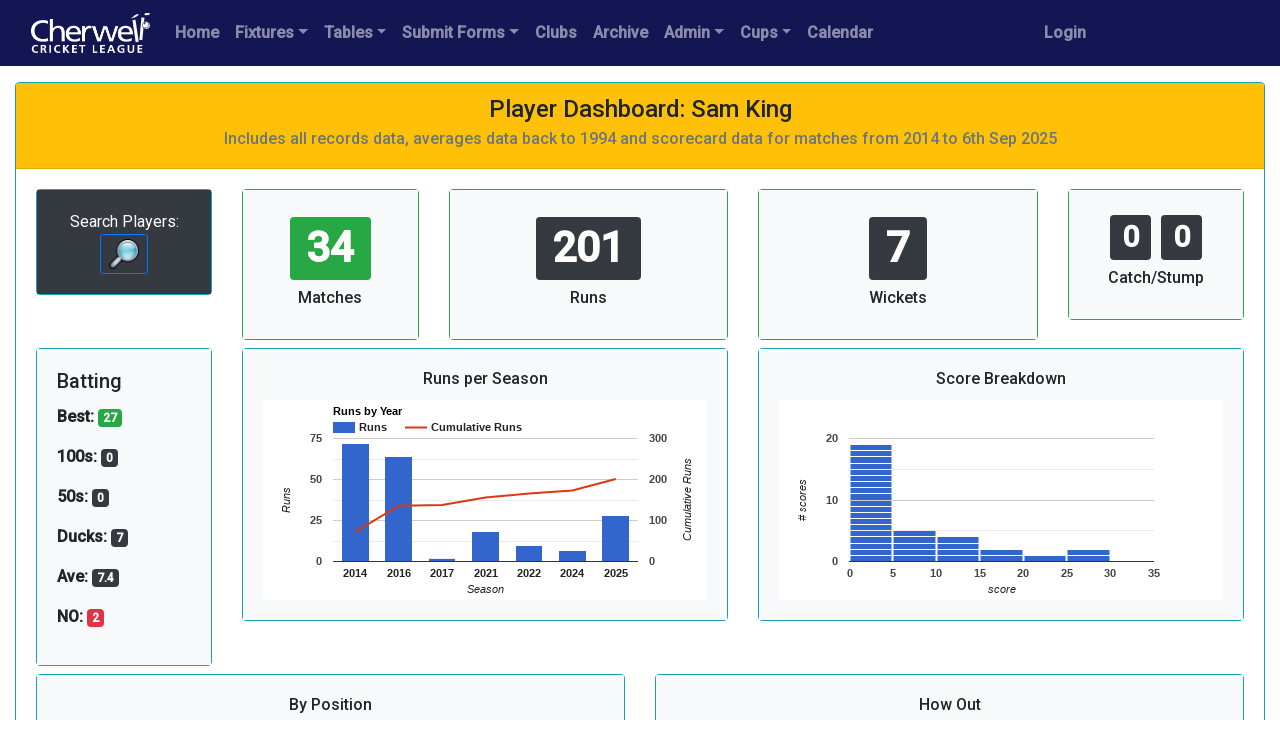

--- FILE ---
content_type: text/html; charset=UTF-8
request_url: https://cherwellcricketleague.com/player_dashboard.php?PlayerID=56008839
body_size: 55146
content:
<!DOCTYPE html>
<html lang="en">
<head>
<meta charset="utf-8">
<meta name="viewport" content="width=device-width, initial-scale=1, shrink-to-fit=no">
<title>Cherwell Cricket League - Player Dashboard</title>


<script>
  (function(i,s,o,g,r,a,m){i['GoogleAnalyticsObject']=r;i[r]=i[r]||function(){
  (i[r].q=i[r].q||[]).push(arguments)},i[r].l=1*new Date();a=s.createElement(o),
  m=s.getElementsByTagName(o)[0];a.async=1;a.src=g;m.parentNode.insertBefore(a,m)
  })(window,document,'script','//www.google-analytics.com/analytics.js','ga');

  ga('create', 'UA-51412230-1', 'cherwellcricketleague.com');
  ga('send', 'pageview');

</script>  <link rel="stylesheet" href="https://stackpath.bootstrapcdn.com/bootstrap/4.4.1/css/bootstrap.min.css" integrity="sha384-Vkoo8x4CGsO3+Hhxv8T/Q5PaXtkKtu6ug5TOeNV6gBiFeWPGFN9MuhOf23Q9Ifjh" crossorigin="anonymous">
<script type="text/javascript" src="https://www.gstatic.com/charts/loader.js"></script>
<link rel="stylesheet" href="CLcustom.css">
<script type="text/javascript" src="player_dashboard.js"></script>
<script type="text/javascript">

function getXMLHTTP() { //fuction to return the xml http object
    var xmlhttp=false;
    try{
      xmlhttp=new XMLHttpRequest();
    }
    catch(e)  {
      try{
        xmlhttp= new ActiveXObject("Microsoft.XMLHTTP");
      }
      catch(e){
        try{
        xmlhttp = new ActiveXObject("Msxml2.XMLHTTP");
        }
        catch(e1){
          xmlhttp=false;
        }
      }
    }

    return xmlhttp;
  }

  function getSearch(Namestr) {
    
    var strURL="search_players.php?Name="+Namestr+"&pseudoParam="+new Date().getTime();
    var req = getXMLHTTP();

    if (req) {

      req.onreadystatechange = function() {
        if (req.readyState == 4) {
          // only if "OK"
          if (req.status == 200) {
            document.getElementById('results').innerHTML=req.responseText;
          } else {
            alert("There was a problem while using XMLHTTP:\n" + req.statusText);
          }
        }
      }
      req.open("GET", strURL, true);
      req.send(null);
    }
  }
</script>

</head>

<body>

<nav class="navbar navbar-expand-sm navbar-dark sticky-top justify-content-center" style="background-color: #141654;" >
  <div class="container-fluid">
    <button class="navbar-toggler" type="button" data-toggle="collapse" data-target="#collapsibleNavbar">
      <span class="navbar-toggler-icon"></span>
    </button>

  <a class="navbar-brand" href="index.php">
            <img src="icons2/HeaderLogo.png" width="120" height="40" alt="Home">
            </a>    <div class="collapse navbar-collapse" id="collapsibleNavbar">
      <ul class="navbar-nav mr-auto">
        <li class="nav-item">
          <strong><a class="nav-link" href="index.php">Home</a></strong>
        </li>  
        <li class="nav-item dropdown">
          <strong><a href="#myFixturesModal" data-toggle = "modal" data-target= "#myFixturesModal" class="nav-link dropdown-toggle">Fixtures</a></strong>
        </li>
        <li>
          <strong><a href="#myTablesModal" data-toggle = "modal" data-target= "#myTablesModal" class="nav-link dropdown-toggle">Tables</a></strong>
        </li>
        <li class="nav-item dropdown">
          <a href="#" class="nav-link dropdown-toggle" id="navbardrop" data-toggle="dropdown" style="font-weight:bold;">Submit Forms</a>
          <div class="dropdown-menu">      
            <a class="dropdown-item" href="#nogo">Match Result</a>
            <a class="dropdown-item" href="#nogo">Match Scorecard</a>
            <a class="dropdown-item" href="#nogo">Match File from TCS</a>
            <a class="dropdown-item" href="#nogo">Match from PCS Scorer/Play-cricket</a>
            <a class="dropdown-item" href="#nogo">Match Report</a>
            <a class="dropdown-item" href="#nogo">Captains Report on Umpires/Grounds</a>
            
            <a class="dropdown-item" href="#nogo">Umpires Marks on Ground/Teams</a>
            <a class="dropdown-item" href="submitresultErrorsNew2.php">Report Submission Errors</a>
          </div>
        </li>
        <li class="nav-item">
          <strong><a class="nav-link" href="clubs.php">Clubs</a></strong>
        </li>
        <li class="nav-item">
          <strong><a class="nav-link" href="stats_home.php">Archive</a></strong>
        </li>
        <li class="nav-item dropdown">
          <a href="#" class="nav-link dropdown-toggle" id="navbardrop" data-toggle="dropdown" style="font-weight:bold;">Admin</a>
          <div class="dropdown-menu">        
            <a class="dropdown-item" href="committee.php">Committee</a>
            <a class="dropdown-item" href="umpires.php">Umpires</a>
            <a class="dropdown-item" href="scoring.php">Scorers</a>
            <a class="dropdown-item" href="player_pool.php">Player Pool</a>
            <a class="dropdown-item" href="minutes.php">Management Communications</a>
            <a class="dropdown-item" href="rules_regs.php">Rules and Regulations</a>
            <a class="dropdown-item" href="rain_table.php">Rain Calculation and Table</a>
            <a class="dropdown-item" href="downloads/constitution21.pdf" target="_blank">League Constitution</a>
            <a class="dropdown-item" href="welfare.php">Safeguarding and Welfare</a>
            <a class="dropdown-item" href="vice_president.php">Vice-Presidents</a>
          </div>  
        </li>
        <li class="nav-item dropdown">
          <a href="#" class="nav-link dropdown-toggle" id="navbardrop" data-toggle="dropdown" style="font-weight:bold;">Cups</a>
          <div class="dropdown-menu"> 
            <a class="dropdown-item" href="cups_home.php">Cups</a>
            <a class="dropdown-item" href="#nogo">Submit Cup Result</a>
            <a class="dropdown-item" href="#nogo">Submit Cup Scorecard</a>
            <a class="dropdown-item" href="#nogo">Submit Cup PCS Scorecard</a>
          </div>
        </li>
        <li class="nav-item">
          <strong><a class="nav-link" href="calendar_new.php">Calendar</a></strong>
        </li>
      </ul>
      <ul class="navbar-nav mr-auto">
       <li class="nav-item">
          <strong><a class="nav-link" href="management.php">Login</a></strong>
      </li>
    </ul> 
    <div
  </div>
</nav>


<div class="modal fade" id="myFixturesModal">
    <div class="modal-dialog">
        <div class="modal-content"> 
            <div class="modal-header">
                <h5 class="modal-title">Division Selector</h5>
                <button type="button" class="close" data-dismiss="modal" aria-label="Close">
                  <span aria-hidden="true">&times;</span>
                </button> 
            </div>
            <div class="modal-body">
                <div class="container-fluid">
                  <div class="row mb-1">                    
                    <div class="offset-md-5 col-md-2">
                      <a href="fixtures.php?DivisionID=1/#current"><button type="button" class="btn btn-outline-primary btn-sm" >1</button></a>
                    </div>  
                  </div>
                  <div class="row mb-1">                  
                    <div class="offset-md-3 col-md-2">
                      <a href="fixtures.php?DivisionID=87/#current"><button type="button" class="btn btn-outline-primary btn-sm" >2A</button></a>
                    </div>  
                    <div class="offset-md-2 col-md-2">
                      <a href="fixtures.php?DivisionID=88/#current"><button type="button" class="btn btn-outline-primary btn-sm" >2B</button></a>
                    </div>  
                  </div>
                  <div class="row mb-1">    
                    <div class="offset-md-3 col-md-2">
                      <a href="fixtures.php?DivisionID=80/#current"><button type="button" class="btn btn-outline-primary btn-sm" >3A</button></a>
                    </div>          
                     <div class="offset-md-2 col-md-2">
                      <a href="fixtures.php?DivisionID=81/#current"><button type="button" class="btn btn-outline-primary btn-sm" >3B</button></a>
                    </div>  
                  </div>
                  <div class="row mb-1">    
                    <div class="offset-md-3 col-md-2">
                      <a href="fixtures.php?DivisionID=49/#current"><button type="button" class="btn btn-outline-primary btn-sm" >4A</button></a>
                    </div>          
                     <div class="offset-md-2 col-md-2">
                      <a href="fixtures.php?DivisionID=50/#current"><button type="button" class="btn btn-outline-primary btn-sm" >4B</button></a>
                    </div>  
                  </div>
                  <div class="row mb-1">             
                    <div class="offset-md-1 col-md-2">
                      <a href="fixtures.php?DivisionID=51/#current"><button type="button" class="btn btn-outline-primary btn-sm" >5A</button></a>
                    </div>               
                    <div class="offset-md-2 col-md-2">
                      <a href="fixtures.php?DivisionID=52/#current"><button type="button" class="btn btn-outline-primary btn-sm" >5B</button></a>
                    </div>           
                    <div class="offset-md-2 col-md-2">
                      <a href="fixtures.php?DivisionID=53/#current"><button type="button" class="btn btn-outline-primary btn-sm" >5C</button></a>
                    </div>
                   </div>
                   <div class="row mb-1">              
                    <div class="offset-md-1 col-md-2">
                      <a href="fixtures.php?DivisionID=54/#current"><button type="button" class="btn btn-outline-primary btn-sm" >6A</button></a>
                    </div>               
                    <div class="offset-md-2 col-md-2">
                      <a href="fixtures.php?DivisionID=55/#current"><button type="button" class="btn btn-outline-primary btn-sm" >6B</button></a>
                    </div>  
                    <div class="offset-md-2 col-md-2">
                      <a href="fixtures.php?DivisionID=56/#current"><button type="button" class="btn btn-outline-primary btn-sm" >6C</button></a>
                    </div>
                   </div>
                   <div class="row mb-1">                
                    <div class="offset-md-1 col-md-2">
                      <a href="fixtures.php?DivisionID=57/#current"><button type="button" class="btn btn-outline-primary btn-sm" >7A</button></a>
                    </div>                 
                    <div class="offset-md-2 col-md-2">
                      <a href="fixtures.php?DivisionID=58/#current"><button type="button" class="btn btn-outline-primary btn-sm" >7B</button></a>
                    </div>               
                    <div class="offset-md-2 col-md-2">
                      <a href="fixtures.php?DivisionID=59/#current"><button type="button" class="btn btn-outline-primary btn-sm" >7C</button></a>
                    </div>
                   </div> 
                   <div class="row mb-1">
                    <div class="offset-md-1 col-md-2">
                      <a href="fixtures.php?DivisionID=60/#current"><button type="button" class="btn btn-outline-primary btn-sm" >8A</button></a>
                    </div>                
                    <div class="offset-md-2 col-md-2">
                      <a href="fixtures.php?DivisionID=61/#current"><button type="button" class="btn btn-outline-primary btn-sm" >8B</button></a>
                    </div>                  
                    <div class="offset-md-2 col-md-2">
                      <a href="fixtures.php?DivisionID=62/#current"><button type="button" class="btn btn-outline-primary btn-sm" >8C</button></a>
                    </div>
                   </div>
                   <div class="row">                 
                    <div class="col-md-2">
                      <a href="fixtures.php?DivisionID=84/#current"><button type="button" class="btn btn-outline-primary btn-sm" >9A</button></a>
                    </div>
                    <div class="offset-md-1 col-md-2">
                      <a href="fixtures.php?DivisionID=85/#current"><button type="button" class="btn btn-outline-primary btn-sm" >9B</button></a>
                    </div>
                    <div class="offset-md-2 col-md-2">
                      <a href="fixtures.php?DivisionID=86/#current"><button type="button" class="btn btn-outline-primary btn-sm" >9C</button></a>
                    </div>
                    <div class="offset-md-1 col-md-2">
                      <a href="fixtures.php?DivisionID=89/#current"><button type="button" class="btn btn-outline-primary btn-sm" >9D</button></a>
                    </div>
                   </div>
                </div>    
            </div>
            
        </div>
    </div>
</div>

<div class="modal fade" id="myTablesModal">
    <div class="modal-dialog">
        <div class="modal-content"> 
            <div class="modal-header">
                <h5 class="modal-title">Division Selector</h5>
                <button type="button" class="close" data-dismiss="modal" aria-label="Close">
                  <span aria-hidden="true">&times;</span>
                </button> 
            </div>
            <div class="modal-body">
                <div class="container-fluid">
                  <div class="row mb-1">
                    
                    <div class="offset-md-5 col-md-2">
                      <a href="leaguetable.php?DivisionID=1"><button type="button" class="btn btn-outline-primary btn-sm" >1</button></a>
                    </div>  
                  </div>
                  <div class="row mb-1">
                    <div class="offset-md-3 col-md-2">
                      <a href="leaguetable.php?DivisionID=87"><button type="button" class="btn btn-outline-primary btn-sm" >2A</button></a>
                    </div>  
                    <div class="offset-md-2 col-md-2">
                      <a href="leaguetable.php?DivisionID=88"><button type="button" class="btn btn-outline-primary btn-sm" >2B</button></a>
                    </div>
                  </div>
                  <div class="row mb-1">
                    
                    <div class="offset-md-3 col-md-2">
                      <a href="leaguetable.php?DivisionID=80"><button type="button" class="btn btn-outline-primary btn-sm" >3A</button></a>
                    </div>
                    
                     <div class="offset-md-2 col-md-2">
                      <a href="leaguetable.php?DivisionID=81"><button type="button" class="btn btn-outline-primary btn-sm" >3B</button></a>
                    </div>  
                  </div>
                  <div class="row mb-1">
                    
                    <div class="offset-md-3 col-md-2">
                      <a href="leaguetable.php?DivisionID=49"><button type="button" class="btn btn-outline-primary btn-sm" >4A</button></a>
                    </div>
                    
                     <div class="offset-md-2 col-md-2">
                      <a href="leaguetable.php?DivisionID=50"><button type="button" class="btn btn-outline-primary btn-sm" >4B</button></a>
                    </div>  
                  </div>
                  <div class="row mb-1">
                    
                    <div class="offset-md-1 col-md-2">
                      <a href="leaguetable.php?DivisionID=51"><button type="button" class="btn btn-outline-primary btn-sm" >5A</button></a>
                    </div>
                    
                    <div class="offset-md-2 col-md-2">
                      <a href="leaguetable.php?DivisionID=52"><button type="button" class="btn btn-outline-primary btn-sm" >5B</button></a>
                    </div>
                    
                    <div class="offset-md-2 col-md-2">
                      <a href="leaguetable.php?DivisionID=53"><button type="button" class="btn btn-outline-primary btn-sm" >5C</button></a>
                    </div>
                   </div>
                   <div class="row mb-1">
                    
                    <div class="offset-md-1 col-md-2">
                      <a href="leaguetable.php?DivisionID=54"><button type="button" class="btn btn-outline-primary btn-sm" >6A</button></a>
                    </div>
                    
                    <div class="offset-md-2 col-md-2">
                      <a href="leaguetable.php?DivisionID=55"><button type="button" class="btn btn-outline-primary btn-sm" >6B</button></a>
                    </div>
                    
                    <div class="offset-md-2 col-md-2">
                      <a href="leaguetable.php?DivisionID=56"><button type="button" class="btn btn-outline-primary btn-sm" >6C</button></a>
                    </div>
                   </div>
                   <div class="row mb-1">
                    
                    <div class="offset-md-1 col-md-2">
                      <a href="leaguetable.php?DivisionID=57"><button type="button" class="btn btn-outline-primary btn-sm" >7A</button></a>
                    </div>
                    
                    <div class="offset-md-2 col-md-2">
                      <a href="leaguetable.php?DivisionID=58"><button type="button" class="btn btn-outline-primary btn-sm" >7B</button></a>
                    </div>
                    
                    <div class="offset-md-2 col-md-2">
                      <a href="leaguetable.php?DivisionID=59"><button type="button" class="btn btn-outline-primary btn-sm" >7C</button></a>
                    </div>
                   </div> 
                   <div class="row mb-1">
                    
                    <div class="offset-md-1 col-md-2">
                      <a href="leaguetable.php?DivisionID=60"><button type="button" class="btn btn-outline-primary btn-sm" >8A</button></a>
                    </div>
                    
                    <div class="offset-md-2 col-md-2">
                      <a href="leaguetable.php?DivisionID=61"><button type="button" class="btn btn-outline-primary btn-sm" >8B</button></a>
                    </div>
                    
                    <div class="offset-md-2 col-md-2">
                      <a href="leaguetable.php?DivisionID=62"><button type="button" class="btn btn-outline-primary btn-sm" >8C</button></a>
                    </div>
                   </div>
                   <div class="row">                 
                    <div class="col-md-2">
                      <a href="leaguetable.php?DivisionID=84"><button type="button" class="btn btn-outline-primary btn-sm" >9A</button></a>
                    </div>
                    <div class="offset-md-1 col-md-2">
                      <a href="leaguetable.php?DivisionID=85"><button type="button" class="btn btn-outline-primary btn-sm" >9B</button></a>
                    </div>
                    <div class="offset-md-2 col-md-2">
                      <a href="leaguetable.php?DivisionID=86"><button type="button" class="btn btn-outline-primary btn-sm" >9C</button></a>
                    </div>
                    <div class="offset-md-1 col-md-2">
                      <a href="leaguetable.php?DivisionID=89"><button type="button" class="btn btn-outline-primary btn-sm" >9D</button></a>
                    </div>
                   </div>
                </div>    
            </div>
            
        </div>
    </div>
</div>
<script>
        var jsonData1 = {"cols":[{"id":"","label":"Year","type":"string"},{"id":"","label":"Runs","type":"number"},{"id":"","role":"tooltip","type":"string","p":{"html":1}},{"id":"","label":"Cumulative Runs","type":"number"}],"rows":[{"c":[{"v":"2014"},{"v":72},{"v":"2014 72 runs"},{"v":72}]},{"c":[{"v":"2016"},{"v":64},{"v":"2016 64 runs"},{"v":136}]},{"c":[{"v":"2017"},{"v":2},{"v":"2017 2 runs"},{"v":138}]},{"c":[{"v":"2021"},{"v":18},{"v":"2021 18 runs"},{"v":156}]},{"c":[{"v":"2022"},{"v":10},{"v":"2022 10 runs"},{"v":166}]},{"c":[{"v":"2024"},{"v":7},{"v":"2024 7 runs"},{"v":173}]},{"c":[{"v":"2025"},{"v":28},{"v":"2025 28 runs"},{"v":201}]}]}</script>
<script>
       var option1 = {"1":{"1":"Runs by Year"}}</script>
<script>
      var jsonData2 = {"cols":[{"id":"","label":"Year","type":"string"},{"id":"","label":"Wickets","type":"number"},{"id":"","role":"tooltip","type":"string","p":{"html":1}},{"id":"","label":"Cumulative wicketss","type":"number"}],"rows":[{"c":[{"v":"2014"},{"v":0},{"v":"2014 0 wkts"},{"v":0}]},{"c":[{"v":"2016"},{"v":0},{"v":"2016 0 wkts"},{"v":0}]},{"c":[{"v":"2017"},{"v":0},{"v":"2017 0 wkts"},{"v":0}]},{"c":[{"v":"2021"},{"v":1},{"v":"2021 1 wkts"},{"v":1}]},{"c":[{"v":"2022"},{"v":1},{"v":"2022 1 wkts"},{"v":2}]},{"c":[{"v":"2024"},{"v":2},{"v":"2024 2 wkts"},{"v":4}]},{"c":[{"v":"2025"},{"v":3},{"v":"2025 3 wkts"},{"v":7}]}]}</script>
<script>
      var option2 = {"1":{"1":"Wickets by Year"}}</script>
<script type="text/javascript">
      var jsonData3 = {"cols":[{"id":"","label":"Season","type":"string"},{"id":"","label":"Team","type":"string"},{"id":"","label":"Division","type":"string"},{"id":"","label":"Innings","type":"number"},{"id":"","label":"NO","type":"number"},{"id":"","label":"Runs","type":"number"},{"id":"","label":"HS","type":"string"},{"id":"","label":"Ave","type":"number"},{"id":"","label":"100s","type":"number"},{"id":"","label":"50s","type":"number"},{"id":"","label":"RPI","type":"number"},{"id":"","label":"","type":"string"}],"rows":[{"c":[{"v":"<b>2014<\/b>"},{"v":"Great & Little Tew 3"},{"v":"Division 6"},{"v":"5"},{"v":"0"},{"v":"42"},{"v":"24"},{"v":"8.40"},{"v":"0"},{"v":"0"},{"v":"8.4"},{"v":"","f":"<a href=scorecard.php?MatchID=2451 ><img src=\"images\/page.png\" alt=\\\"page\\\" \/><\/a>"}]},{"c":[{"v":"<b>2014<\/b>"},{"v":"Great & Little Tew 4"},{"v":"Division 9"},{"v":"2"},{"v":"0"},{"v":"30"},{"v":"16"},{"v":"15.00"},{"v":"0"},{"v":"0"},{"v":"15.0"},{"v":"","f":"<a href=scorecard.php?MatchID=2762 ><img src=\"images\/page.png\" alt=\\\"page\\\" \/><\/a>"}]},{"c":[{"v":"<b>2016<\/b>"},{"v":"Great & Little Tew 4"},{"v":"Division 8"},{"v":"3"},{"v":"1"},{"v":"64"},{"v":"27"},{"v":"32.00"},{"v":"0"},{"v":"0"},{"v":"21.3"},{"v":"","f":"<a href=scorecard.php?MatchID=4708 ><img src=\"images\/page.png\" alt=\\\"page\\\" \/><\/a>"}]},{"c":[{"v":"<b>2017<\/b>"},{"v":"Great & Little Tew 3"},{"v":"Division 6"},{"v":"1"},{"v":"0"},{"v":"2"},{"v":"2"},{"v":"2.00"},{"v":"0"},{"v":"0"},{"v":"2.0"},{"v":"","f":"<a href=scorecard.php?MatchID=5459 ><img src=\"images\/page.png\" alt=\\\"page\\\" \/><\/a>"}]},{"c":[{"v":"<b>2017<\/b>"},{"v":"Westbury 1"},{"v":"Division 3"},{"v":"0"},{"v":"0"},{"v":null},{"v":null},{"v":"0.00"},{"v":"0"},{"v":"0"},{"v":"0.0"},{"v":"","f":""}]},{"c":[{"v":"<b>2021<\/b>"},{"v":"Hook Norton 2"},{"v":"Division 7B"},{"v":"9"},{"v":"1"},{"v":"18"},{"v":"9*"},{"v":"2.25"},{"v":"0"},{"v":"0"},{"v":"2.0"},{"v":"","f":"<a href=scorecard.php?MatchID=10116 ><img src=\"images\/page.png\" alt=\\\"page\\\" \/><\/a>"}]},{"c":[{"v":"<b>2022<\/b>"},{"v":"Hook Norton 2"},{"v":"Division 7B"},{"v":"3"},{"v":"0"},{"v":"10"},{"v":"10"},{"v":"3.33"},{"v":"0"},{"v":"0"},{"v":"3.3"},{"v":"","f":"<a href=scorecard.php?MatchID=12202 ><img src=\"images\/page.png\" alt=\\\"page\\\" \/><\/a>"}]},{"c":[{"v":"<b>2024<\/b>"},{"v":"Cropredy 4"},{"v":"Division 8C"},{"v":"1"},{"v":"0"},{"v":"0"},{"v":"0"},{"v":"0.00"},{"v":"0"},{"v":"0"},{"v":"0.0"},{"v":"","f":"<a href=scorecard.php?MatchID=16220 ><img src=\"images\/page.png\" alt=\\\"page\\\" \/><\/a>"}]},{"c":[{"v":"<b>2024<\/b>"},{"v":"Shipton-under-Wychwood 4"},{"v":"Division 8D"},{"v":"1"},{"v":"0"},{"v":"2"},{"v":"2"},{"v":"2.00"},{"v":"0"},{"v":"0"},{"v":"2.0"},{"v":"","f":"<a href=scorecard.php?MatchID=16264 ><img src=\"images\/page.png\" alt=\\\"page\\\" \/><\/a>"}]},{"c":[{"v":"<b>2024<\/b>"},{"v":"Witney Mills 4"},{"v":"Division 8D"},{"v":"1"},{"v":"0"},{"v":"5"},{"v":"5"},{"v":"5.00"},{"v":"0"},{"v":"0"},{"v":"5.0"},{"v":"","f":"<a href=scorecard.php?MatchID=16330 ><img src=\"images\/page.png\" alt=\\\"page\\\" \/><\/a>"}]},{"c":[{"v":"<b>2025<\/b>"},{"v":"Hanborough 2"},{"v":"Division 6B"},{"v":"1"},{"v":"0"},{"v":"0"},{"v":"0"},{"v":"0.00"},{"v":"0"},{"v":"0"},{"v":"0.0"},{"v":"","f":"<a href=scorecard.php?MatchID=17321 ><img src=\"images\/page.png\" alt=\\\"page\\\" \/><\/a>"}]},{"c":[{"v":"<b>2025<\/b>"},{"v":"Witney Mills 4"},{"v":"Division 9C"},{"v":"1"},{"v":"0"},{"v":"18"},{"v":"18"},{"v":"18.00"},{"v":"0"},{"v":"0"},{"v":"18.0"},{"v":"","f":"<a href=scorecard.php?MatchID=18185 ><img src=\"images\/page.png\" alt=\\\"page\\\" \/><\/a>"}]},{"c":[{"v":"<b>2025<\/b>"},{"v":"Bampton 2"},{"v":"Division 8B"},{"v":"1"},{"v":"0"},{"v":"10"},{"v":"10"},{"v":"10.00"},{"v":"0"},{"v":"0"},{"v":"10.0"},{"v":"","f":"<a href=scorecard.php?MatchID=17801 ><img src=\"images\/page.png\" alt=\\\"page\\\" \/><\/a>"}]}]}</script>
  <script>
      var jsonData4 = {"cols":[{"id":"","label":"How Out","type":"string"},{"id":"","label":"How Out","type":"number"}],"rows":[{"c":[{"v":"Bowled"},{"v":7}]},{"c":[{"v":"Caught"},{"v":8}]},{"c":[{"v":"Did Not Bat"},{"v":5}]},{"c":[{"v":"LBW"},{"v":8}]},{"c":[{"v":"Not Out"},{"v":2}]},{"c":[{"v":"Run Out"},{"v":4}]}]}  </script>
  <script>
       var jsonData5 = {"cols":[{"id":"","label":"How Out","type":"string"},{"id":"","label":"How Out","type":"number"}],"rows":[{"c":[{"v":"Bowled"},{"v":1}]},{"c":[{"v":"Caught"},{"v":4}]}]}  </script>
<script>
      var jsonData7 = {"cols":[{"id":"","label":"Position","type":"string"},{"id":"","label":"Runs","type":"number"},{"id":"","role":"tooltip","type":"string","p":{"html":1}}],"rows":[{"c":[{"v":1},{"v":2},{"v":"Runs: 2 Innings: 1"}]},{"c":[{"v":2},{"v":0},{"v":"Runs: 0 Innings: 0"}]},{"c":[{"v":3},{"v":21},{"v":"Runs: 21 Innings: 5"}]},{"c":[{"v":4},{"v":44},{"v":"Runs: 44 Innings: 5"}]},{"c":[{"v":5},{"v":68},{"v":"Runs: 68 Innings: 6"}]},{"c":[{"v":6},{"v":7},{"v":"Runs: 7 Innings: 5"}]},{"c":[{"v":7},{"v":47},{"v":"Runs: 47 Innings: 4"}]},{"c":[{"v":8},{"v":12},{"v":"Runs: 12 Innings: 6"}]},{"c":[{"v":9},{"v":0},{"v":"Runs: 0 Innings: 0"}]},{"c":[{"v":10},{"v":0},{"v":"Runs: 0 Innings: 2"}]},{"c":[{"v":11},{"v":0},{"v":"Runs: 0 Innings: 0"}]}]}</script>
<script>
      var option7 = {"1":{"1":"Runs by Batting Position"}}</script>
<script>
         var rminx = 0</script>
<script>
         var rmaxx = 81.6</script>
<script>
       var jsonData6 = {"cols":[{"id":"","label":"Runs","type":"string"},{"id":"","label":"Score","type":"number"}],"rows":[{"c":[{"v":"24"},{"v":"24"}]},{"c":[{"v":"16"},{"v":"16"}]},{"c":[{"v":"14"},{"v":"14"}]},{"c":[{"v":"1"},{"v":"1"}]},{"c":[{"v":"1"},{"v":"1"}]},{"c":[{"v":"0"},{"v":"0"}]},{"c":[{"v":"9"},{"v":"9"}]},{"c":[{"v":"7"},{"v":"7"}]},{"c":[{"v":"12"},{"v":"12"}]},{"c":[{"v":"25"},{"v":"25"}]},{"c":[{"v":"0"},{"v":"0"}]},{"c":[{"v":"27"},{"v":"27"}]},{"c":[{"v":"2"},{"v":"2"}]},{"c":[{"v":null},{"v":null}]},{"c":[{"v":"1"},{"v":"1"}]},{"c":[{"v":"5"},{"v":"5"}]},{"c":[{"v":"1"},{"v":"1"}]},{"c":[{"v":"9"},{"v":"9"}]},{"c":[{"v":"1"},{"v":"1"}]},{"c":[{"v":"1"},{"v":"1"}]},{"c":[{"v":"0"},{"v":"0"}]},{"c":[{"v":"0"},{"v":"0"}]},{"c":[{"v":"0"},{"v":"0"}]},{"c":[{"v":"0"},{"v":"0"}]},{"c":[{"v":"0"},{"v":"0"}]},{"c":[{"v":"10"},{"v":"10"}]},{"c":[{"v":"0"},{"v":"0"}]},{"c":[{"v":"0"},{"v":"0"}]},{"c":[{"v":"2"},{"v":"2"}]},{"c":[{"v":"0"},{"v":"0"}]},{"c":[{"v":"5"},{"v":"5"}]},{"c":[{"v":"10"},{"v":"10"}]},{"c":[{"v":"18"},{"v":"18"}]},{"c":[{"v":"0"},{"v":"0"}]}]}</script>

<script type="text/javascript">
      var jsonData8 = {"cols":[{"id":"","label":"Season","type":"string"},{"id":"","label":"Team","type":"string"},{"id":"","label":"Division","type":"string"},{"id":"","label":"Overs","type":"number"},{"id":"","label":"Maidens","type":"number"},{"id":"","label":"Runs","type":"number"},{"id":"","label":"Wkts","type":"number"},{"id":"","label":"Ave","type":"number"},{"id":"","label":"SR","type":"number"},{"id":"","label":"Econ","type":"number"},{"id":"","label":"Best","type":"string"},{"id":"","label":"","type":"string"}],"rows":[{"c":[{"v":"<b>2014<\/b>"},{"v":"Great & Little Tew 3"},{"v":"Division 6"},{"v":4},{"v":"0"},{"v":"28"},{"v":"0"},{"v":"0.00"},{"v":"0.00"},{"v":"7.00"},{"v":"0-0"},{"v":"0-0","f":"<a href=scorecard.php?MatchID=2451 ><img src=\"images\/page.png\" alt=\\\"page\\\" \/><\/a>"}]},{"c":[{"v":"<b>2014<\/b>"},{"v":"Great & Little Tew 4"},{"v":"Division 9"},{"v":2},{"v":"0"},{"v":"22"},{"v":"0"},{"v":"0.00"},{"v":"0.00"},{"v":"11.00"},{"v":"0-0"},{"v":"0-0","f":"<a href=scorecard.php?MatchID=2762 ><img src=\"images\/page.png\" alt=\\\"page\\\" \/><\/a>"}]},{"c":[{"v":"<b>2017<\/b>"},{"v":"Great & Little Tew 3"},{"v":"Division 6"},{"v":2},{"v":"0"},{"v":"32"},{"v":"0"},{"v":"0.00"},{"v":"0.00"},{"v":"16.00"},{"v":"0-32"},{"v":"0-32","f":"<a href=scorecard.php?MatchID=5459 ><img src=\"images\/page.png\" alt=\\\"page\\\" \/><\/a>"}]},{"c":[{"v":"<b>2021<\/b>"},{"v":"Hook Norton 2"},{"v":"Division 7B"},{"v":3},{"v":"0"},{"v":"34"},{"v":"1"},{"v":"34.00"},{"v":"18.00"},{"v":"11.33"},{"v":"1-34"},{"v":"1-34","f":"<a href=scorecard.php?MatchID=10096 ><img src=\"images\/page.png\" alt=\\\"page\\\" \/><\/a>"}]},{"c":[{"v":"<b>2022<\/b>"},{"v":"Hook Norton 2"},{"v":"Division 7B"},{"v":0.5},{"v":"0"},{"v":"11"},{"v":"1"},{"v":"11.00"},{"v":"5.00"},{"v":"22.00"},{"v":"1-11"},{"v":"1-11","f":"<a href=scorecard.php?MatchID=12188 ><img src=\"images\/page.png\" alt=\\\"page\\\" \/><\/a>"}]},{"c":[{"v":"<b>2024<\/b>"},{"v":"Witney Mills 4"},{"v":"Division 8D"},{"v":8},{"v":"0"},{"v":"28"},{"v":"2"},{"v":"14.00"},{"v":"24.00"},{"v":"3.50"},{"v":"2-28"},{"v":"2-28","f":"<a href=scorecard.php?MatchID=16330 ><img src=\"images\/page.png\" alt=\\\"page\\\" \/><\/a>"}]},{"c":[{"v":"<b>2025<\/b>"},{"v":"Hanborough 2"},{"v":"Division 6B"},{"v":0},{"v":"0"},{"v":"0"},{"v":"0"},{"v":"0.00"},{"v":"0.00"},{"v":"0.00"},{"v":"0-0"},{"v":"0-0","f":"<a href=scorecard.php?MatchID=17321 ><img src=\"images\/page.png\" alt=\\\"page\\\" \/><\/a>"}]},{"c":[{"v":"<b>2025<\/b>"},{"v":"Witney Mills 4"},{"v":"Division 9C"},{"v":10},{"v":"0"},{"v":"51"},{"v":"3"},{"v":"17.00"},{"v":"20.00"},{"v":"5.10"},{"v":"3-51"},{"v":"3-51","f":"<a href=scorecard.php?MatchID=18185 ><img src=\"images\/page.png\" alt=\\\"page\\\" \/><\/a>"}]},{"c":[{"v":"<b>2025<\/b>"},{"v":"Bampton 2"},{"v":"Division 8B"},{"v":4},{"v":"0"},{"v":"17"},{"v":"0"},{"v":"0.00"},{"v":"0.00"},{"v":"4.25"},{"v":"0-17"},{"v":"0-17","f":"<a href=scorecard.php?MatchID=17801 ><img src=\"images\/page.png\" alt=\\\"page\\\" \/><\/a>"}]}]}</script>
<script>
      var jsonData9 = {"cols":[{"id":"","label":"Rank","type":"string"},{"id":"","label":"Runs","type":"number"},{"id":"","role":"tooltip","type":"string","p":{"html":1}}]}</script>
<script>
      var option9 = {"1":{"1":"Top 10 Partnerships"}}</script>
<script>
         var rminxp = 0</script>
<script>
         var rmaxxp = 81.6</script>

  
<script src="https://code.jquery.com/jquery-3.4.1.slim.min.js" integrity="sha384-J6qa4849blE2+poT4WnyKhv5vZF5SrPo0iEjwBvKU7imGFAV0wwj1yYfoRSJoZ+n" crossorigin="anonymous"></script>
<script src="https://cdn.jsdelivr.net/npm/popper.js@1.16.0/dist/umd/popper.min.js" integrity="sha384-Q6E9RHvbIyZFJoft+2mJbHaEWldlvI9IOYy5n3zV9zzTtmI3UksdQRVvoxMfooAo" crossorigin="anonymous"></script>    
<script src="https://stackpath.bootstrapcdn.com/bootstrap/4.4.1/js/bootstrap.min.js" integrity="sha384-wfSDF2E50Y2D1uUdj0O3uMBJnjuUD4Ih7YwaYd1iqfktj0Uod8GCExl3Og8ifwB6" crossorigin="anonymous"></script>
<div class="modal fade" id="myModal">
              <div class="modal-dialog modal-dialog-scrollable modal-xl">
                <div class="modal-content">
                  <div class="modal-header">
                    <h5 class="modal-title">Full Playing Record for Sam King 2014-present</h5>
                     <button type="button" class="close" data-dismiss="modal">&times;</button>
                  </div>
                  <div class="modal-body">
                    <div id="dynamic-content"></div>
                  </div>
                  <div class="modal-footer">
                    <button type="button" class="btn btn-primary" data-dismiss="modal">Close</button>
                  </div>
                </div>
              </div>
      </div><div class="modal fade" data-backdrop="static", data-keyboard="false" id="mySearchModal">
              <div class="modal-dialog modal-dialog-scrollable">
                <div class="modal-content">
                  <div class="modal-header">
                    <h5 class="modal-title">Player Search</h5>
                     <button type="button" class="close" data-dismiss="modal">&times;</button>
                  </div>
                  <div class="modal-body">
                    <div class="card border-0">
                      <div class="form">
                        <div class="form-group row border-0">
                          <div class="col-sm-5 border-0">
                            <input type="text" class="form-control" id="inputName" name="name" placeholder="Enter Last Name" onChange="getSearch(this.value)" \>
                            <label>Press enter to search</label>
                          </div>
                        </div>
                      
                      <form method="post" action="player_dashboard.php">
                        <div id="results"></div>
                      </div>
                      
                    </div>
                  </div>
                  <div class="modal-footer">
                        <button class="btn btn-success" type="submit" name="submit" >Use</button>
                      </form>
                    <button type="button" class="btn btn-primary" data-dismiss="modal">Close</button>
                  </div>
                </div>
              </div>
      </div><script src="https://ajax.googleapis.com/ajax/libs/jquery/1.11.2/jquery.min.js"></script>

<script>
$(document).ready(function(){

    $(document).on('click', '#getUser', function(e){
 
     e.preventDefault();
  
     var uid = $(this).data('id'); // get id of clicked row
      
     $('#dynamic-content').html(''); // leave this div blank
    
     $.ajax({
          url: 'load_full_record.php',
          type: 'POST',
          data: 'playerid='+uid,
          dataType: 'html'
     })
     .done(function(data){
          console.log(data); 
          $('#dynamic-content').html(''); // blank before load.
          $('#dynamic-content').html(data); // load here
          
     })
     .fail(function(){
          $('#dynamic-content').html('Something went wrong, Please try again...');
          
     });

    });
});
</script>

<script>
$(document).ready(function(){

    $(document).on('click', '#getUser2', function(e){
 
     e.preventDefault();
  
     var uid = $(this).data('id'); // get id of clicked row
      
     $('#dynamic-content2').html(''); // leave this div blank
    
     $.ajax({
          url: 'load_club_batting.php',
          type: 'POST',
          data: 'playerid='+uid,
          dataType: 'html'
     })
     .done(function(data){
          console.log(data); 
          $('#dynamic-content2').html(''); // blank before load.
          $('#dynamic-content2').html(data); // load here
          
     })
     .fail(function(){
          $('#dynamic-content2').html('Something went wrong, Please try again...');
          
     });

    });
});
</script>

<script>
$(document).ready(function(){

    $(document).on('click', '#getUser3', function(e){
 
     e.preventDefault();
  
     var uid = $(this).data('id'); // get id of clicked row
      
     $('#dynamic-content3').html(''); // leave this div blank
    
     $.ajax({
          url: 'load_club_bowling.php',
          type: 'POST',
          data: 'playerid='+uid,
          dataType: 'html'
     })
     .done(function(data){
          console.log(data); 
          $('#dynamic-content3').html(''); // blank before load.
          $('#dynamic-content3').html(data); // load here
          
     })
     .fail(function(){
          $('#dynamic-content3').html('Something went wrong, Please try again...');
          
     });

    });
});
</script>
<div class="modal fade" data-backdrop="static", data-keyboard="false" id="myModal2">
              <div class="modal-dialog modal-dialog-scrollable">
                <div class="modal-content">
                  <div class="modal-header">
                    <h5 class="modal-title">Runs and opposition clubs</h5>
                     <button type="button" class="close" data-dismiss="modal">&times;</button>
                  </div>
                  <div class="modal-body">
                    <div class="card border-0">
                     <div id="dynamic-content2"></div>
                    </div>
                  </div>
                  <div class="modal-footer">
                    <button type="button" class="btn btn-primary" data-dismiss="modal">Close</button>
                  </div>
                </div>
              </div>
      </div><div class="modal fade" data-backdrop="static", data-keyboard="false" id="myModal3">
              <div class="modal-dialog modal-dialog-scrollable">
                <div class="modal-content">
                  <div class="modal-header">
                    <h5 class="modal-title">Wickets and opposition clubs</h5>
                     <button type="button" class="close" data-dismiss="modal">&times;</button>
                  </div>
                  <div class="modal-body">
                    <div class="card border-0">
                     <div id="dynamic-content3"></div>
                    </div>
                  </div>
                  <div class="modal-footer">
                    <button type="button" class="btn btn-primary" data-dismiss="modal">Close</button>
                  </div>
                </div>
              </div>
      </div><div class="modal fade" data-backdrop="static", data-keyboard="false" id="myModal4">
              <div class="modal-dialog modal-dialog-scrollable">
                <div class="modal-content">
                  <div class="modal-header">
                    <h5 class="modal-title">Information</h5>
                     <button type="button" class="close" data-dismiss="modal">&times;</button>
                  </div>
                  <div class="modal-body">
                    <div class="card border-0">
                      <div class="card-text">The information shown on this page is taken from: Scorecards since 2014, Averages data used in the handbook
                                               back to 1999, player records (as compiled by Tony Carter) back as far as we can find.<br />
                                               This means whilst some of the data may appear inconsistent we have taken it from as many different
                                               sources as possible to try and present as much information as possible.<br /><br />
                                               If you believe any of the data to be incorrect/missing please contact the league Management Committee.
                      </div>
                    </div>
                  </div>
                  <div class="modal-footer">
                    <button type="button" class="btn btn-primary" data-dismiss="modal">Close</button>
                  </div>
                </div>
              </div>
      </div><div class="modal fade" data-backdrop="static", data-keyboard="false" id="myModal5">
              <div class="modal-dialog modal-dialog-scrollable">
                <div class="modal-content">
                  <div class="modal-header">
                    <h5 class="modal-title">OCA Information</h5>
                     <button type="button" class="close" data-dismiss="modal">&times;</button>
                  </div>
                  <div class="modal-body">
                    <div class="card border-0">
                     <div class="card-text">Before the OCA website was shut down we archived all the statistics we could find.<br />
                                              As time permits the averages data from the OCA will be included here as part of the
                                              playing record for players who have played in both leagues before the 2021 amalgamation

                     </div>
                    </div>
                  </div>
                  <div class="modal-footer">
                    <button type="button" class="btn btn-primary" data-dismiss="modal">Close</button>
                  </div>
                </div>
              </div>
      </div><div class="container-fluid">
                <div class="row mt-3">
                  <div class="col-sm-12">
                    <div class="card border-info text-center">
                      <div class="card-header bg-warning">
                        <h4 class="card-title">Player Dashboard: Sam King</h4><h6 class="card-subtitle mb-2 text-muted">Includes all records data, averages data back to 1994 and scorecard data for matches from 2014 to 6th Sep 2025</h6></div>
                      <div class="card-body ">
                        <div class="row">
                          
                          <div class="col-sm-2">
                            <div class="card border-info text-center ">
                              <div class="card-body bg-dark text-white">
                                
                                  
                                <div>
                                  Search Players: <a href="#mySearchModal" class="btn btn-outline-primary btn-sm role="button" data-toggle="modal" ><img src="icons/zoom.png" width="30" height="30" /></a>
                                </div>  
                              </div>
                            </div>

                          </div>

                          <div class="col-sm-2">
                            <div class="card border-success text-center ">
                              <div class="card-body bg-light">
                                <h1 class="display-4"><span class="badge badge-success">34</span></h1>
                                <h6 class="card-title">Matches</h6>  
                              </div>
                            </div>
                          </div>
                          <div class="col-sm-3">
                            <div class="card border-success text-center ">
                              <div class="card-body bg-light">
                                <h1 class="display-4"><span class="badge badge-dark">201</span></h1>
                                <h6 class="card-title">Runs</h6>  
                              </div>
                            </div>
                          </div>
                          <div class="col-sm-3">
                            <div class="card border-success text-center ">
                              <div class="card-body bg-light">
                                <h1 class="display-4"><span class="badge badge-dark">7</span></h1>
                                <h6 class="card-title">Wickets</h6>  
                              </div>
                            </div>
                          </div>
                          <div class="col-sm-2">
                            <div class="card border-success text-center ">
                              <div class="card-body bg-light">
                                <h1 class="display-5"><span class="badge badge-dark">0</span>
                                <span class="badge badge-dark">0</span></h1>
                                <h6 class="card-title">Catch/Stump</h6>  
                              </div>
                            </div>
                          </div>
                          
                        </div>
                        <div class="row mt-2">
                          <div class="col-sm-2">
                            <div class="card border-info text-center ">
                              <div class="card-body bg-light text-left">
                                <h5 class="card-title">Batting</h5>
                                <p><b>Best:</b> <a href="#" data-toggle="tooltip" data-html="true" title="27 for   vs   on  in "><span class="badge badge-success">27</span></a></p>  
                                <p><b>100s:</b> <span class="badge badge-dark">0</span></p>
                                <p><b>50s:</b> <span class="badge badge-dark">0</span></p>
                                <p><b>Ducks:</b> <span class="badge badge-dark">7</span></p>
                                <p><b>Ave:</b> <span class="badge badge-dark">7.4</span></p>
                                <p><b>NO:</b> <span class="badge badge-danger">2</span></p>
                              </div>
                            </div>
                            
                          </div>
                          <div class="col-sm-5">
                             <div class="card border-info text-center ">
                              <div class="card-body bg-light">
                                <h6 class="card-title">Runs per Season</h6>
                                <div id="runs_div"></div>  
                              </div>
                            </div>
                          </div>
                          <div class="col-sm-5">
                             <div class="card border-info text-center ">
                              <div class="card-body bg-light">
                                <h6 class="card-title">Score Breakdown</h6>  
                                <div id="scores_div"></div>
                              </div>
                            </div>
                          </div>
                        </div>
                        <div class="row mt-2">
                          <div class="col-sm-12">
                            <div class="card-deck">
                              <div class="card border-info text-center ">
                                <div class="card-body bg-light">
                                  <h6 class="card-title">By Position</h6>  
                                  <div id="position_div"></div>
                                </div>
                              </div>
                          
                              <div class="card border-info text-center ">
                                <div class="card-body bg-light">
                                  <h6 class="card-title">How Out</h6>  
                                  <div id="howout_div"></div>
                                </div>
                              </div>
                            </div>
                          </div>
                        </div>
                        <div class="row mt-2">
                          <div class="col-sm-8">
                          
                            <div class="card border-info text-center mt-2">
                              <div class="card-body bg-light text-left">
                                <h6 class="card-title">Batting Summary</h6>  
                                <div id="bat_record_div"></div>
                              </div>
                            </div>
                          </div>
                          <div class="col-sm-4">
                            <div class="card border-info text-center mt-2">
                              <div class="card-body bg-light">
                                <h6 class="card-title">Information</h6>  
                                <p class="card-text text-left">The batting averages before 2014 come from averages submitted by clubs
                                                       according to the 200 runs criteria used for handbooks and where we have
                                                       been able to match player names with registered players. Data since 2014
                                                       uses scorecard data. If you think your data is missing please contact the league
                                                       and we will try to resolve as much as possible.<br/><br/>
                                                       At some point into the future we hope to be able to include players averages from the OCA data here</p>
                              </div>
                            </div>
                          
                          </div> 
                        </div><div class="row mt-2">
                                  <div class="col-sm-2">
                                    <div class="card border-danger text-center">
                                      <div class="card-body bg-light text-left">
                                        <h5 class="card-title">Bowling</h5>
                                        <p><b>Best:</b> <a href="#" data-toggle="tooltip" data-html="true" title="3-51 for Witney Mills 4 vs Deddington 2 on 12th Jul 2025 in Division 9C"><span class="badge badge-success">3-51</span></a></p>  
                                        <p><b>5 fors:</b> <span class="badge badge-dark">0</span></p>
                                        <p><b>Ave:</b> <span class="badge badge-dark">31.9</span></p>   
                                        <p><b>SR:</b> <span class="badge badge-dark">29.0</span></p><p><b>Econ:</b> <span class="badge badge-dark">6.6</span></p></div>
                                    </div>
                                  </div>   
                                  <div class="col-sm-5">
                                    <div class="card border-danger text-center ">
                                      <div class="card-body bg-light">
                                        <h6 class="card-title">Wickets per Season</h6>
                                        <div id="wkts_div"></div>  
                                      </div>
                                    </div>
                                  </div>
                                  <div class="col-sm-5">
                                    <div class="card border-danger text-center ">
                                      <div class="card-body bg-light">
                                        <h6 class="card-title">Wickets by Type</h6>
                                        <div id="wkts_type_div"></div>  
                                      </div>
                                    </div>
                                  </div>
                          </div>
                          <div class="row mt-2">
                            <div class="col-sm-8">
                              <div class="card border-danger text-center mt-2">
                                <div class="card-body bg-light text-left">
                                  <h6 class="card-title">Bowling Summary</h6>
                                  <div id="bowl_record_div"></div> 
                                  </div>
                              </div>
                            </div>    
                            <div class="col-sm-4">
                              <div class="card border-danger text-center mt-2">
                                <div class="card-body bg-light">
                                  <h6 class="card-title">Information</h6>
                                  <p class="card-text text-left">The bowling averages before 2014 come from averages submitted by clubs
                                                         according to the 200 runs criteria used for handbooks and where we have
                                                         been able to match player names with registered players. Data since 2014
                                                         uses scorecard data. If you think your data is missing please contact the league
                                                         and we will try to resolve as much as possible.<br/><br/>
                                                         At some point into the future we hope to be able to include players averages from the OCA data here</p>
                                </div>
                              </div>
                            </div>  
                          </div><div class="row mt-2">
                                <div class="col-sm-6">
                                  <div class="card border-warning">
                                    <div class="card-text">
                                      Extras
                                    </div>
                                    <div class="row mt-2">
                                      <div class="col-sm-3 ml-2 mb-2">
                                        <a href="#myModal" class="btn btn-info btn-sm role="button" data-toggle="modal" data-id=56008839 id="getUser" >Full Playing Details</a>
                                      </div>
                                      <div class="col-sm-3">  
                                        <a href="#myModal2" class="btn btn-info btn-sm role="button" data-toggle="modal" data-id=56008839 id="getUser2" >Runs vs Clubs</a>
                                      </div><div class="col-sm-3">
                                                <a href="#myModal3" class="btn btn-info btn-sm role="button" data-toggle="modal" data-id=56008839 id="getUser3" >Wkts vs Clubs</a>
                                              </div></div>
                                    <div class="row mt-1">
                                      <div class="col-sm-3 ml-2 mb-2">
                                        <a href="#myModal4" class="btn btn-info btn-block btn-sm role="button" data-toggle="modal" >Information</a>
                                      </div>
                                      <div class="col-sm-3">
                                        <a href="#myModal5" class="btn btn-info btn-sm btn-block role="button" data-toggle="modal" >OCA Info</a>
                                      </div>
                                    </div>
                                  </div>
                                </div>
                        </div><div class="row mt-2">
                        <div class="col-sm-12">
                          <div class="card border-info">
                            <div class="card-body bg-light">
                              <h6 class="card-title">Top 10 Batting Partnerships</h6>  
                              <div id="partner_div"</div>
                            </div>
                          </div>      
                        </div>
                      </div>
                    </div>
                  </div>
                </div>
        </div>
</body>
</html>


--- FILE ---
content_type: application/javascript
request_url: https://cherwellcricketleague.com/player_dashboard.js
body_size: 12932
content:
// Load the Visualization API and the piechart package.

    google.charts.load('current', {'packages':['corechart']});
    google.charts.load('current', {'packages':['table']}); 
    google.charts.load('current', {'packages':['bar']});


// Set a callback to run when the Google Visualization API is loaded.
    google.charts.setOnLoadCallback(drawRunsChart);
    google.charts.setOnLoadCallback(drawWktsChart);
    google.charts.setOnLoadCallback(drawHowOutPie);
    google.charts.setOnLoadCallback(drawHowPie);

    google.charts.setOnLoadCallback(drawWktsPosnChart);
    google.charts.setOnLoadCallback(drawRunsHistogram);
	  google.charts.setOnLoadCallback(drawBowlingTable);
    google.charts.setOnLoadCallback(drawBattingTable);

    google.charts.setOnLoadCallback(drawPartnerChart);
 //   google.charts.setOnLoadCallback(drawRunsClubsChart);

// 1. Runs Chart -----------------------------------------------------------------------------
function drawRunsChart() {
   
// Create our data table out of JSON data loaded from server.
      var data = new google.visualization.DataTable(jsonData1);

      var options = {
        title: option1[1][1],
        width: "100%",
        height: "100%",
        chartArea: {
            width:'10%',
            height:'10%'
        },
        
        series: {0: {type: 'bar'},
                 1: { targetAxisIndex:1,type:'line'}
                },
          vAxes: {
             0: {
             title:'Runs',
             format: 'short', 
             textStyle:{ bold: true},
             },
             1: {
             title:'Cumulative Runs',
             textStyle: {bold: true}
             }
        },

        animation: {
             startup: true ,
             easing: 'in',
             duration: 1000
        },
        hAxis: {
             title: 'Season',
             textStyle:{ bold: true},
        },
        chartArea: {
             backgroundColor: 'white'
        },
        focusTarget: 'datum',
        legend: {
             textStyle: {bold:true},
        },
        seriesType: 'bars',
        tooltip: {
            isHtml: true
        }
        
      };

// Instantiate and draw our chart, passing in some options.
      var chart = new google.visualization.ComboChart(document.getElementById('runs_div'));
 
      chart.draw(data, options);
    }

// 2. Runs Chart -----------------------------------------------------------------------------
function drawWktsChart() {
   
// Create our data table out of JSON data loaded from server.
      var data = new google.visualization.DataTable(jsonData2);

      var options = {
        title: option2[1][1],
        width: "100%",
        height: "100%",
        series: {0: {type: 'bar'},
                 1: { targetAxisIndex:1,type:'line'}
                },
          vAxes: {
             0: {
             title:'Wickets',
             format: 'short', 
             textStyle:{ bold: true},
             },
             1: {
             title:'Cumulative Wickets',
             textStyle: {bold: true}
             }
        },

        animation: {
             startup: true ,
             easing: 'in',
             duration: 1000
        },
        hAxis: {
             title: 'Season',
             textStyle:{ bold: true},
        },
        chartArea: {
             backgroundColor: 'white'
        },
        focusTarget: 'datum',
        legend: {
             textStyle: {bold:true},
        },
        seriesType: 'bars',
        tooltip: {
            isHtml: true
        }
        
      };

// Instantiate and draw our chart, passing in some options.
      var chart = new google.visualization.ComboChart(document.getElementById('wkts_div'));
 
      chart.draw(data, options);
    }

    function drawBattingTable() {
   
// Create our data table out of JSON data loaded from server.
    var data3 = new google.visualization.DataTable(jsonData3);

      var options = {
        width: "100%",
        height: "100%",
   //     showRowNumber: true, 
        allowHtml: true
      };

// Instantiate and draw our chart, passing in some options.
      var table = new google.visualization.Table(document.getElementById('bat_record_div'));

      table.draw(data3, options);
} 

// 3. How Out Pie Chart -----------------------------------------------------------------------------

    function drawHowOutPie() {

// Create our data table out of JSON data loaded from server.
      var data = new google.visualization.DataTable(jsonData4);

      var options = {
        title: 'How Out',
        width: "100%",
        height: "100%",
        animation: {
             startup: true ,
             easing: 'in',
             duration: 1000
        },
        chartArea: {
             backgroundColor: 'white'
        },
        is3D: true
      };

// Instantiate and draw our chart, passing in some options. use 400/
      var chart = new google.visualization.PieChart(document.getElementById('howout_div'));
      chart.draw(data, options);
    }

// 4. Wickets Pie Chart -----------------------------------------------------------------------------

    function drawHowPie() {

// Create our data table out of JSON data loaded from server.
      var data = new google.visualization.DataTable(jsonData5);

      var options = {
        title: 'Wickets Taken',
        width: "100%",
        height: "100%",
        animation: {
             startup: true ,
             easing: 'in',
             duration: 1000
        },
        chartArea: {
             backgroundColor: 'white'
        },
        is3D: true
      };

// Instantiate and draw our chart, passing in some options.
      var chart = new google.visualization.PieChart(document.getElementById('wkts_type_div'));
      chart.draw(data, options);
    }    
// 5. Runs by Team Pie Chart -----------------------------------------------------------------------------

    function drawRunsTeamChart() {

// Create our data table out of JSON data loaded from server.
      var data = new google.visualization.DataTable(jsonData5);

      var options = {
        title: 'Runs by Team',
        width: "100%",
        height: "100%",
        animation: {
             startup: true ,
             easing: 'in',
             duration: 1000
        },
        chartArea: {
             backgroundColor: 'white'
        },
        is3D: true
      };

// Instantiate and draw our chart, passing in some options.
      var chart = new google.visualization.PieChart(document.getElementById('teamruns_div'));
      chart.draw(data, options);
    }        
    
// 6. Wkts by Team Pie Chart -----------------------------------------------------------------------------

    function drawWktsTeamChart() {

// Create our data table out of JSON data loaded from server.
      var data = new google.visualization.DataTable(jsonData6);

      var options = {
        title: 'Wickets by Team',
        width: "100%",
        height: "100%",
        animation: {
             startup: true ,
             easing: 'in',
             duration: 1000
        },
        chartArea: {
             backgroundColor: 'white'
        },
        is3D: true
      };

// Instantiate and draw our chart, passing in some options.
      var chart = new google.visualization.PieChart(document.getElementById('teamwkts_div'));
      chart.draw(data, options);
    }        
// 7. Runs by Position Chart -----------------------------------------------------------------------------
function drawWktsPosnChart() {
   
// Create our data table out of JSON data loaded from server.
      var data7 = new google.visualization.DataTable(jsonData7);

      var options = {
        title: option7[1][1],
        width: "100%",
        height: "400",
        series: {0: {type: 'bar'},
                 
                },
          vAxes: {
             0: {
             title:'Batting Position',
            
             textStyle:{ bold: true},
             ticks: [1,2,3,4,5,6,7,8,9,10,11]
             },
             
        },

        animation: {
             startup: true ,
             easing: 'in',
             duration: 1000
        },
        hAxis: {
             title: 'Runs',
             textStyle:{ bold: true},
        },
        chartArea: {
             backgroundColor: 'white'
        },
        legend: {position: 'none'},
        axes: { x: { all: { range: { max: rmaxx, min: rminx } } } },
        bars: 'horizontal'
      };

// Instantiate and draw our chart, passing in some options.
//      var chart = new google.visualization.BarChart(document.getElementById('position_div'));
      var chart =new google.charts.Bar(document.getElementById('position_div'));
   //   chart.draw(data, options);
      chart.draw(data7, google.charts.Bar.convertOptions(options));
    }

// runs in histogram

function drawRunsHistogram() {

// Create our data table out of JSON data loaded from server.
      var data6 = new google.visualization.DataTable(jsonData6);

      var options = {
        
        width: "100%",
        height: "100%",
        curveType: 'function',
        
          vAxes: {
             0: {
             title:'# scores',
             format: '0', 
             textStyle:{ bold: true},
             }
        },
        bar: { gap: 0 },

        histogram: {
          
            bucketSize:5
        },
 
        animation: {
             startup: true ,
             easing: 'in',
             duration: 1000
        },
        hAxis: {
             title: 'score',
             textStyle:{ bold: true}
        },
        chartArea: {
             backgroundColor: 'white'
        },
        focusTarget: 'datum',
        legend: {
            position: 'none'
        },
            
        tooltip: {
            isHtml: true
        }
        
        
      };

// Instantiate and draw our chart, passing in some options.
      var chart = new google.visualization.Histogram(document.getElementById('scores_div'))
      chart.draw(data6, options);
    }
    function drawBowlingTable() {
   
// Create our data table out of JSON data loaded from server.
    var data8 = new google.visualization.DataTable(jsonData8);

      var options = {
        width: "100%",
        height: "100%",
   //     showRowNumber: true, 
        allowHtml: true
      };

// Instantiate and draw our chart, passing in some options.
      var table = new google.visualization.Table(document.getElementById('bowl_record_div'));

      table.draw(data8, options);
} 

function drawPartnerChart() {
   
// Create our data table out of JSON data loaded from server.
      var data9 = new google.visualization.DataTable(jsonData9);

      var options = {
        title: option9[1][1],
        width: "100%",
        height: "400",
        tooltip: {isHtml: true},
        series: {0: {type: 'bar'},
                 
                },
          vAxes: {
             0: {
             title:'Partnerships',
            
             textStyle:{ bold: true},
             ticks: [1,2,3,4,5,6,7,8,9,10]
             },
             
        },

        animation: {
             startup: true ,
             easing: 'in',
             duration: 1000
        },
        hAxis: {
             title: 'Runs',
             textStyle:{ bold: true},
        },
        chartArea: {
             backgroundColor: 'white'
        },
        legend: {position: 'none'},
        axes: { x: { all: { range: { max: rmaxxp, min: rminxp } } } },
        bars: 'horizontal'
      };

// Instantiate and draw our chart, passing in some options.
      var chart = new google.visualization.BarChart(document.getElementById('partner_div'));
 //     var chart =new google.charts.Bar(document.getElementById('partner_div'));
      chart.draw(data9, options);
   //   chart.draw(data9, google.charts.Bar.convertOptions(options));
    }

google.charts.load('current', {
  callback: function () {
    drawRunsChart();
    $(window).resize(drawRunsChart);
  },
  
  packages:['corechart']
});

google.charts.load('current', {
  callback: function () {
    drawWktsChart();
    $(window).resize(drawWktsChart);
  },
  
  packages:['corechart']
});

google.charts.load('current', {
  callback: function () {
    drawHowOutPie();
    $(window).resize(drawHowOutPie);
  },
  
  packages:['corechart']
});

google.charts.load('current', {
  callback: function () {
    drawHowPie();
    $(window).resize(drawHowPie);
  },
  
  packages:['corechart']
});

google.charts.load('current', {
  callback: function () {
    drawWktsPosnChart();
    $(window).resize(drawWktsPosnChart);
  },
  
  packages:['corechart']
});

google.charts.load('current', {
  callback: function () {
    drawRunsHistogram();
    $(window).resize(drawRunsHistogram);
  },
  
  packages:['corechart']
});

google.charts.load('current', {
  callback: function () {
    drawPartnerChart();
    $(window).resize(drawPartnerChart);
  },
  
  packages:['corechart']
});
